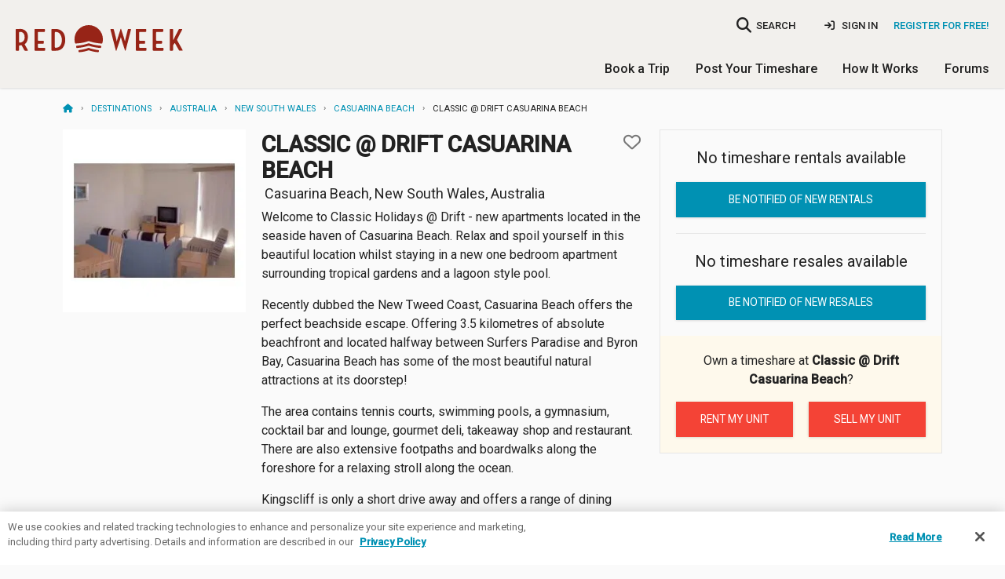

--- FILE ---
content_type: text/html; charset=utf-8
request_url: https://www.redweek.com/resort/P6089-classic-drift-casuarina-beach
body_size: 11772
content:



<!DOCTYPE html>
<html lang="en" class="no-js" xmlns="http://www.w3.org/1999/xhtml" prefix="og: http://ogp.me/ns# fb: http://ogp.me/ns/fb#">
  <head>
    <meta charset="utf-8">



<script nonce="3hY5-S9HvbnJPYNlKONz4pMEOzk">
  window.addEventListener("error", function (e) {
    if (e.message === "Script error." && e.lineno == 0) return;

    var msg = e.message + ' at ' + e.filename + ':' + e.lineno;

    
    if (typeof utag != 'undefined') {
      utag.link({
        "event_type": "exception",
        "tealium_event": "js_error",
        "description": "JS Error: " + msg,
                     "page_url" : "https://www.redweek.com/resort/P6089-classic-drift-casuarina-beach",
              })
    }
  });

  </script>

<title>Classic @ Drift Casuarina Beach | RedWeek</title>
<meta name="viewport" content="width=device-width, initial-scale=1, shrink-to-fit=no, user-scalable=yes">
<meta name="description" content="Classic @ Drift Casuarina Beach Timeshare Resort in Casuarina Beach, New South Wales, Australia; User rating /5 with 0 reviews; 2 photos; 0 timeshare rentals; 0 timeshare resales;">
<link rel="shortcut icon" href="https://cdn5.redweek.com/img/favicon.ico?qHj4-4_ipYl-p19px2V1kA">
<meta name="apple-mobile-web-app-title" content="RedWeek">

          <link href="https://fonts.googleapis.com/css2?family=Handlee&family=Raleway:wght@700&family=Roboto:ital,wght@0,300;0,400;0,500;1,400&display=swap" rel="stylesheet">

     <link rel="stylesheet" type="text/css" href="https://cdn5.redweek.com/css/redweek-styles.css?QUGKTTBYueUIMQv6UJWvcA">
     <link rel="stylesheet" type="text/css" href="https://cdn6.redweek.com/ext-lib/css/fontawesome-redweek/css/all.min.css?M5d4qntFc4xyD11ygAVhew">

<link rel="stylesheet" type="text/css" href="https://cdn6.redweek.com/css/redweek-print.css?biqWLFJ0ReHDCovst7PQkw" media="print">

     <link rel="stylesheet" type="text/css" href="https://cdn6.redweek.com/css/rw-page-resort.css?_99EOupxUmxa41170X8c3w" media="screen">

<script nonce="3hY5-S9HvbnJPYNlKONz4pMEOzk">(()=>{var e=".js-invisible { visibility:hidden; position: absolute; top: -100%; } .js-hide { display:none; }",t=document.createElement("style");t.type="text/css",t.styleSheet?t.styleSheet.cssText=e:t.appendChild(document.createTextNode(e)),document.getElementsByTagName("head")[0].appendChild(t)})();var rw=[];rw.ready=rw.push;try{document.createElement("link").relList.supports("preload")||document.querySelectorAll('link[rel="preload"][as="style"]').forEach(function(e){var t=document.createElement("link");t.rel="stylesheet",t.href=e.href,document.head.appendChild(t)})}catch(e){}</script>

           <script nonce="3hY5-S9HvbnJPYNlKONz4pMEOzk">(function(w,d,s,l,i){w[l]=w[l]||[];w[l].push({'gtm.start':
      new Date().getTime(),event:'gtm.js'});var f=d.getElementsByTagName(s)[0],
      j=d.createElement(s),dl=l!='dataLayer'?'&l='+l:'';j.async=true;j.src=
      'https://www.googletagmanager.com/gtm.js?id='+i+dl;f.parentNode.insertBefore(j,f);
      })(window,document,'script','dataLayer','GTM-MQ8V3M');</script>


<script async src="https://www.googletagmanager.com/gtag/js?id=G-SLC4LR4L3Z" nonce="3hY5-S9HvbnJPYNlKONz4pMEOzk"></script>
<script nonce="3hY5-S9HvbnJPYNlKONz4pMEOzk">
    window.dataLayer = window.dataLayer || [];
  function gtag(){dataLayer.push(arguments);}
  gtag('js', new Date());
  gtag('config', 'G-SLC4LR4L3Z', {"cookie_domain":"redweek.com","currency":"USD"});

    
    window.rw = window.rw || {};
  window.rw.ga4 = function(action, data) {
    if (typeof gtag === 'function') {
      gtag('event', action, data || {});
          }
  };

  dataLayer.push({});
  </script>

<script type="application/ld+json" nonce="3hY5-S9HvbnJPYNlKONz4pMEOzk">{"@context":"https://schema.org","@type":"Hotel","address":{"addressCountry":"Australia","addressLocality":"Casuarina Beach","addressRegion":"New South Wales","streetAddress":"Kamala Drive"},"amenityFeature":[],"description":"Welcome to Classic Holidays @ Drift - new apartments located in the\nseaside haven of Casuarina Beach. Relax and spoil yourself in this\nbeautiful location whilst staying in a new one bedroom apartment\nsurrounding tropical gardens and a lagoon style pool.\n\nRecently dubbed the New Tweed Coast, Casuarina Beach offers the perfect\nbeachside escape. Offering 3.5 kilometres of absolute beachfront and\nlocated halfway between Surfers Paradise and Byron Bay, Casuarina Beach\nhas some of the most beautiful natural attractions at its doorstep!\n\nThe area contains tennis courts, swimming pools, a gymnasium, cocktail\nbar and lounge, gourmet deli, takeaway shop and restaurant. There are\nalso extensive footpaths and boardwalks along the foreshore for a\nrelaxing stroll along the ocean.\n\nKingscliff is only a short drive away and offers a range of dining\noptions, Casuarina Beach offers all basic conveniences for holiday makers\nand there’s a major shopping centre located just a few minutes drive in\nTweed Heads. Other activities close by include rainforest walks, Uki\nproduce markets in the green Hinterland, a relaxing day in Byron Bay, the\nexcitement of the Gold Coast and the theme parks (Dream World, Movie\nWorld, Sea World, Wet & Wild).","image":"https://cdn6.redweek.com/photos/feature-wide/1/3/4/134584.jpg?1","name":"Classic @ Drift Casuarina Beach","url":"https://www.redweek.com/resort/P6089-classic-drift-casuarina-beach"}</script>  </head>
  <body class="">
                <noscript><iframe src="https://www.googletagmanager.com/ns.html?id=GTM-MQ8V3M"
       height="0" width="0" style="display:none;visibility:hidden"></iframe></noscript>

    <script nonce="3hY5-S9HvbnJPYNlKONz4pMEOzk">
        var utag_data = {"description":"Welcome to Classic Holidays @ Drift - new apartments located in the seaside haven of Casuarina Beach. Relax and spoil yourself in this beautiful location  whilst staying in a new one bedroom apartment surrounding tropical gardens and a lagoon style pool.","geo_city":"Columbus","geo_country":"US","geo_state":"OH","is_staff":"0","lat":"153.574138","lng":"-28.292452","location_city":"Casuarina Beach","location_country":"Australia","location_id":"19701","location_state":"New South Wales","marketing_region":"NE","resort":"Classic @ Drift Casuarina Beach","resort_id":"P6089","resort_photo":"https://cdn5.redweek.com/photos/full/1/3/4/134584.jpg?1","staff_id":"","tealium_event":"resort_details"};
  
  (function(a,b,c,d){
    a='https://tags.tiqcdn.com/utag/redweek/main/prod/utag.js';
    b=document;c='script';d=b.createElement(c);d.src=a;d.type='text/java'+c;d.async=true;
    a=b.getElementsByTagName(c)[0];a.parentNode.insertBefore(d,a);

      })();
</script>

    <div class="hide"><input type="text" id="bfcache"></div>

         
<div class="topbar__container topbar--visible topbar__alert--visible hide-for-print">
  <noscript>
    
<div class="topbar topbar__alert js-hide" data-topbar-id="topbar-09d9aa4648887a73f5a6ddb099d4ed1f" data-topbar-expires="0" data-topbar-dismiss=true>
  Warning: This site requires Javascript to function properly. <a href="http://enable-javascript.com/" target="_blank" rel="noopener nofollow">Learn how to enable &raquo;</a>         <span class="topbar__dismiss hide">&times;</span>
  </div>
  </noscript>

  <div class="ie-only">
    
<div class="topbar topbar__alert " data-topbar-id="topbar-604e9a4e3135eae349546a0c7e4d3cce" data-topbar-expires="0">
  <a href="https://browser-update.org/update-browser.html" target="_blank" rel="noopener">Warning: Your web browser is out of date. Many of our features might not work. Please download an updated and supported browser &raquo;</a>  </div>
  </div>

  </div>


     <header class="main-header">
       
<div class="nav-user">

  <div class="columns medium-4 large-3 small-5 logo-container">
    <a class="logo " href="/">RedWeek</a>
    <!--a class="logo-banner " href="/blog/2022/02/24/redweek-20th-anniversary" title="Celebrating 20 years">20 years of timeshares</a-->
  </div>
     
         <div class="hide-for-large-up">
         <a href="#" class="search-nav-mobile"><i class="fa fa-search"></i></a>
       </div>
       
<div class="nav-area-overlay columns show-for-small"></div>

<div class="nav-area columns large-9 no-padding-right">
  <a href="#" class="close-nav-mobile show-for-medium-down"><i class="fa-solid fa-times"></i></a>

    <div class="nav-search-container">
  <a href="#" class="search-nav-mobile hide-for-medium-down" title="searchbar">
    <i class="fa fa-search no-padding-right"></i>
    <span>SEARCH</span>
  </a>
  <form action="/search">
    <input class="resort-search nav-search search-compact" type="search" data-autocompleteid="custom-autocomplete-larger" data-small="data-small" placeholder="Where do you want to go?" name="q">
  </form>
</div>
  
             <ul class="mobile-unauthenticated-nav mobile-nav-list hide-for-large-up">
         <li class="mt-4">
           <a href="/signin?target=%2Fresort%2FP6089-classic-drift-casuarina-beach" class="menu-sign-in" rel="nofollow">
             Sign In
           </a>
         </li>
         <li class="cta">
           <a href="/join?target=%2Fresort%2FP6089-classic-drift-casuarina-beach" rel="nofollow">Register <b>for Free!</b></a>
         </li>
         <li><hr></li>
       </ul>
  
    <div class="nav-user_details no-padding-right show-for-large-up">
             <div class="desktop-unauthenticated-nav cta hide-for-medium-down">
           <a href="/join?target=%2Fresort%2FP6089-classic-drift-casuarina-beach" rel="nofollow">Register for Free!</a>
         </div>
         <div class="desktop-unauthenticated-nav hide-for-medium-down">
           <a href="/signin?target=%2Fresort%2FP6089-classic-drift-casuarina-beach" class="menu-sign-in" rel="nofollow">
             <i class="fa-solid fa-sign-in"></i>
             Sign In
           </a>
         </div>
      </div>

    <div class="main-mobile-nav hide-for-large-up">
    <ul class="mobile-nav-list main-menu">
  <li class="dropdown">
    <a href="/browse/timeshares" class="toggle-timeshare-menu">Book a Trip <i class="fa fa-fw fa-caret-down show-for-small"></i></a>
    <ul class="header-dropdown timeshare-dropdown" style="display: none;">
      <li><a href="/browse/timeshares">Featured Destinations</a></li>
      <li><a href="/timeshare-rentals">Timeshare Rentals</a></li>
      <li><a href="/timeshare-resales">Timeshare Resales</a></li>
      <li><a href="/timeshare-points">Timeshare Points</a></li>
      <li><a href="/blog">Travel Guides & Tips</a></li>
      <li><a href="/timeshare-companies">Timeshare Companies</a></li>
    </ul>
  </li>
  <li class="dropdown">
    <a href="/rent-or-sell-my-timeshare" class="toggle-timeshare-menu">Post Your Timeshare <i class="fa fa-fw fa-caret-down show-for-small"></i></a>
    <ul class="header-dropdown timeshare-dropdown" style="display: none;">
      <li><a href="/rent-my-timeshare">Rent My Timeshare</a></li>
      <li><a href="/sell-my-timeshare">Sell My Timeshare</a></li>
    </ul>
  </li>
  <li class="dropdown">
    <a href="/how-redweek-works" class="toggle-timeshare-menu">How It Works <i class="fa fa-fw fa-caret-down show-for-small"></i></a>
    <ul class="header-dropdown timeshare-dropdown" style="display: none;">
      <li><a href="/how-redweek-works">Renting From Owners</a>
      <li><a href="/owners" title="Timeshare Owners">Own a Timeshare?</a></li>
      <li><a href="/resources/faq" title="Frequently Asked Questions">RedWeek FAQs</a></li>
      <li><a href="/resources">More Help & Articles</a></li>
    </ul>
  </li>
  <li><a href="/forums">Forums</a></li>
  </ul>
  </div>

</div>
  </div>

          <div class="nav-general show-for-large-up">
       <ul class="mobile-nav-list main-menu">
  <li class="dropdown">
    <a href="/browse/timeshares" class="toggle-timeshare-menu">Book a Trip <i class="fa fa-fw fa-caret-down show-for-small"></i></a>
    <ul class="header-dropdown timeshare-dropdown" style="display: none;">
      <li><a href="/browse/timeshares">Featured Destinations</a></li>
      <li><a href="/timeshare-rentals">Timeshare Rentals</a></li>
      <li><a href="/timeshare-resales">Timeshare Resales</a></li>
      <li><a href="/timeshare-points">Timeshare Points</a></li>
      <li><a href="/blog">Travel Guides & Tips</a></li>
      <li><a href="/timeshare-companies">Timeshare Companies</a></li>
    </ul>
  </li>
  <li class="dropdown">
    <a href="/rent-or-sell-my-timeshare" class="toggle-timeshare-menu">Post Your Timeshare <i class="fa fa-fw fa-caret-down show-for-small"></i></a>
    <ul class="header-dropdown timeshare-dropdown" style="display: none;">
      <li><a href="/rent-my-timeshare">Rent My Timeshare</a></li>
      <li><a href="/sell-my-timeshare">Sell My Timeshare</a></li>
    </ul>
  </li>
  <li class="dropdown">
    <a href="/how-redweek-works" class="toggle-timeshare-menu">How It Works <i class="fa fa-fw fa-caret-down show-for-small"></i></a>
    <ul class="header-dropdown timeshare-dropdown" style="display: none;">
      <li><a href="/how-redweek-works">Renting From Owners</a>
      <li><a href="/owners" title="Timeshare Owners">Own a Timeshare?</a></li>
      <li><a href="/resources/faq" title="Frequently Asked Questions">RedWeek FAQs</a></li>
      <li><a href="/resources">More Help & Articles</a></li>
    </ul>
  </li>
  <li><a href="/forums">Forums</a></li>
  </ul>
     </div>
     
          <div class="mobile-toggle hide-for-large-up">
       <a href="#" class="open-nav-mobile" title="open-navigation"><i class="fa fa-bars"></i><div class="notification hide">&nbsp;</div></a>
       
     </div>
          <div class="hide-for-large-up">
       <div class="nav-search-container">
  <a href="#" class="search-nav-mobile hide-for-medium-down" title="searchbar">
    <i class="fa fa-search no-padding-right"></i>
    <span>SEARCH</span>
  </a>
  <form action="/search">
    <input name="q" placeholder="Where do you want to go?" data-small="data-small" data-autocompleteid="custom-autocomplete-larger" type="search" class="resort-search nav-search search-compact">
  </form>
</div>
     </div>

     </header>



<section id="main-content" class="main-content  ">
  <div class="row ">
    <div class="medium-12 columns ">
      <script type="application/ld+json" nonce="3hY5-S9HvbnJPYNlKONz4pMEOzk">{"@context":"https://schema.org","@type":"BreadcrumbList","itemListElement":[{"@type":"ListItem","item":"https://www.redweek.com/","name":"Home","position":1},{"@type":"ListItem","item":"https://www.redweek.com/browse/timeshares","name":"Destinations","position":2},{"@type":"ListItem","item":"https://www.redweek.com/search/Australia+and+South+Pacific/Australia-timeshares","name":"Australia","position":3},{"@type":"ListItem","item":"https://www.redweek.com/search/Australia+and+South+Pacific/Australia/New+South+Wales-timeshares","name":"New South Wales","position":4},{"@type":"ListItem","item":"https://www.redweek.com/search/Australia+and+South+Pacific/Australia/New+South+Wales/Casuarina+Beach-timeshares","name":"Casuarina Beach","position":5},{"@type":"ListItem","item":"https://www.redweek.com/resort/P6089-classic-drift-casuarina-beach","name":"Classic @ Drift Casuarina Beach","position":6}],"numberOfItems":6}</script><ul class="breadcrumbs"><li><a href="/"><i class="fa fa-home" title="Home"></i></a></li><li><a href="/browse/timeshares">Destinations</a></li><li><a href="/search/Australia+and+South+Pacific/Australia-timeshares">Australia</a></li><li><a href="/search/Australia+and+South+Pacific/Australia/New+South+Wales-timeshares">New&nbsp;South&nbsp;Wales</a></li><li><a href="/search/Australia+and+South+Pacific/Australia/New+South+Wales/Casuarina+Beach-timeshares">Casuarina&nbsp;Beach</a></li><li>Classic&nbsp;@&nbsp;Drift&nbsp;Casuarina&nbsp;Beach</li></ul>    </div>
  </div>
  <div class="row ">
             <div class="small-12 columns main-well main-well-large">


     <div class="row columns-wrapper">
       <div class="columns small-12 medium-8">

        
<div class="resort-fixed-header show-for-small-only">
  <a href="/resort/P6089-classic-drift-casuarina-beach"><p class="header">Classic @ Drift Casuarina Beach</p></a>
  <p class="location">Casuarina Beach, New South Wales, Australia</p>
</div>

<div class="row">
          <div class="columns small-12 medium-4 hide-for-small-only">
          <img src="https://cdn6.redweek.com/photos/feature-square/1/3/4/134584.jpg?1" width="280" height="280">        </div>
    <div class="columns small-12 medium-8">
    <div class="resort-title">
      <h1 class="bold no-margin">
        Classic @ Drift Casuarina Beach              </h1>
                 
<div id="favorite-6089" data-dropdown-content data-options="align:right" class="f-dropdown content favorite-dropdown" aria-hidden="true" tabindex="-1">
  <a href="#" class="close js-favorite-cancel">×</a>
  <form method="POST" action="/resort/6089/favorite">
    <input type="hidden" name="own" value="1">
    <p class="favorite-dropdown__feedback"><b>Added to My Resorts</b></p>
    <p class="no-margin">Do you own here?</p>
    <div class="favorite-dropdown__actions">
      <input value="Yes, I do" type="submit" class="button tiny mr-2"><a href="#" class="button tiny js-favorite-cancel">No, I don't</a>
    </div>
  </form>
</div>
<a href="/resort/6089/favorite" title="Add to favorites" class="favorite resort-card--favorite" data-resort-name="Classic @ Drift Casuarina Beach" data-favorite="6089"  data-rw-dropdown="favorite-6089" aria-controls="favorite-6089" aria-expanded="false">
  <i class="fa"></i>
</a>
          </div>
            <h4><div class="rating"><a href="/resort/P6089-classic-drift-casuarina-beach/reviews"></a></div> Casuarina Beach, New South Wales, Australia</h4>
                      <div class="resort-description hide-for-small-only">
                <p>Welcome to Classic Holidays @ Drift - new apartments located in the seaside haven of Casuarina Beach. Relax and spoil yourself in this beautiful location  whilst staying in a new one bedroom apartment surrounding tropical gardens and a lagoon style pool.</p><p>Recently dubbed the New Tweed Coast, Casuarina Beach offers the perfect beachside escape. Offering 3.5 kilometres of absolute beachfront and located  halfway between Surfers Paradise and Byron Bay, Casuarina Beach has some of the most beautiful natural attractions at its doorstep!</p><p>The area contains tennis courts, swimming pools, a gymnasium, cocktail bar and lounge, gourmet deli, takeaway shop and restaurant. There are also extensive  footpaths and boardwalks along the foreshore for a relaxing stroll along the ocean.</p><p>Kingscliff is only a short drive away and offers a range of dining options, Casuarina Beach offers all basic conveniences for holiday makers and there&rsquo;s a major  shopping centre located just a few minutes drive in Tweed Heads. Other activities close by include rainforest walks, Uki produce markets in the green  Hinterland, a relaxing day in Byron Bay, the excitement of the Gold Coast and the theme parks (Dream World, Movie World, Sea World, Wet &amp; Wild).</p>              </div>
              </div>
</div>

         <div class="row">
           <div class="columns small-12">
             <div class="resort-gallery">
               <div class="resort-slider slick-slider" data-slick='{"initialSlide": 1}' id="firstStop">
                 
             <div class="slick-item">
          <a data-fslightbox="gallery" href="https://cdn6.redweek.com/photos/full-preview/1/3/4/134584.jpg?1" class="slick-anchor" data-type="image" data-caption="Classic @ Drift Casuarina Beach" data-alt="Classic @ Drift Casuarina Beach" data-class="lazy" data-rw-photo-id="134584">
                        <img data-lazy="https://cdn6.redweek.com/photos/feature-square2x/1/3/4/134584.jpg?1" alt="Classic @ Drift Casuarina Beach" class="js-hide">          </a>
         </div>
             <div class="slick-item">
          <a data-fslightbox="gallery" href="https://cdn5.redweek.com/photos/full-preview/1/3/4/134585.jpg?1" class="slick-anchor" data-type="image" data-caption="Classic @ Drift Casuarina Beach" data-alt="Classic @ Drift Casuarina Beach" data-class="lazy" data-rw-photo-id="134585">
                        <img data-lazy="https://cdn5.redweek.com/photos/feature-square2x/1/3/4/134585.jpg?1" alt="Classic @ Drift Casuarina Beach" class="js-hide">          </a>
         </div>
                   </div>
               <i class="fa fa-spinner fa-spin"></i>
             </div>
           </div>
         </div>

         
         <div class="row show-for-small-only">
           <div class="columns small-12">
             <div>
               <div class="price price-rental price-muted">
         
<a data-nextt-reveal-id="alert-modal" data-nextt-reveal-ajax="/resort/P6089-classic-drift-casuarina-beach/posting-alert" href="/resort/P6089-classic-drift-casuarina-beach/posting-alert" data-nextt-drawer-template=".ajax-global-drawer-template" data-nextt-reveal-tealium="true" class="price-hotspot nocache"></a>

       <p class="price-kind">Timeshare rentals</p>
       <p class="price-value">None available</p>
       <p class="price-moreinfo">Be notified of new rentals <i class="fa fa-angle-right"></i></p>
  </div>

<div class="price price-resale price-muted">
         
<a data-nextt-reveal-id="alert-modal" data-nextt-reveal-ajax="/resort/P6089-classic-drift-casuarina-beach/posting-alert" href="/resort/P6089-classic-drift-casuarina-beach/posting-alert" data-nextt-drawer-template=".ajax-global-drawer-template" data-nextt-reveal-tealium="true" class="price-hotspot nocache"></a>

       <p class="price-kind">Timeshare resales</p>
       <p class="price-value">None available</p>
       <p class="price-moreinfo">Be notified of new resales <i class="fa fa-angle-right"></i></p>
  </div>               
<div class="start-posting">
  <h6 class="start-posting-title">Timeshare Owner?</h6>
  <p>Post your timeshare <b>at Classic @ Drift Casuarina Beach</b> for rent or sale in <strong>less than five minutes!</strong></p>
  <ul class="button-group">
    <li><a class="button tiny" href="/rent-my-timeshare/P6089-classic-drift-casuarina-beach">Rent my unit</a></li>
    <li><a class="button tiny" href="/sell-my-timeshare/P6089-classic-drift-casuarina-beach">Sell my unit</a></li>
  </ul>
</div>
             </div>
           </div>
                    </div>

         <div class="row show-for-small-only mt-3">
           <div class="columns small-12">
             <div class="resort-description">
               <p>Welcome to Classic Holidays @ Drift - new apartments located in the seaside haven of Casuarina Beach. Relax and spoil yourself in this beautiful location  whilst staying in a new one bedroom apartment surrounding tropical gardens and a lagoon style pool.</p><p class="js-hide">Recently dubbed the New Tweed Coast, Casuarina Beach offers the perfect beachside escape. Offering 3.5 kilometres of absolute beachfront and located  halfway between Surfers Paradise and Byron Bay, Casuarina Beach has some of the most beautiful natural attractions at its doorstep!</p><p class="js-hide">The area contains tennis courts, swimming pools, a gymnasium, cocktail bar and lounge, gourmet deli, takeaway shop and restaurant. There are also extensive  footpaths and boardwalks along the foreshore for a relaxing stroll along the ocean.</p><p class="js-hide">Kingscliff is only a short drive away and offers a range of dining options, Casuarina Beach offers all basic conveniences for holiday makers and there&rsquo;s a major  shopping centre located just a few minutes drive in Tweed Heads. Other activities close by include rainforest walks, Uki produce markets in the green  Hinterland, a relaxing day in Byron Bay, the excitement of the Gold Coast and the theme parks (Dream World, Movie World, Sea World, Wet &amp; Wild).</p>             </div>
           </div>
         </div>

         
          
         <div class="hide-for-small">
           
<hr class="hide-for-small">


     <div class="row row-gutter">
       <div class="column small-12">
         <h2 class="bold">Policies</h2>
         <ul class="styled css-columns-2">
                     <li>No Pets</li>
                     <li>No Smoking</li>
                  </ul>
       </div>
     </div>
         </div>

         
<hr class="hide-for-small-only">
<div class="help-update text-center hide-for-small-only">
  Recently stayed at <b>Classic @ Drift Casuarina Beach</b>? <a href="/contact-us?subject=Resort%20page%20suggestion%20-%20Classic%20%40%20Drift%20Casuarina%20Beach%20%28P6089%29">Share any resort updates</a> we should know about.
</div>

         <div class="hide-for-small">
           <hr>
           <div class="row">
             <div class="column small-12">
               <div id="reviews" class="flex-align nowrap">
                 <h2 class="bold">
                   <a href="/resort/P6089-classic-drift-casuarina-beach/reviews" class="anchor-unstyled">Resort Reviews</a>
                 </h2>
                                </div>
               
<div class="user-reviews-container tab-container ">
         <div class="resort-no-results">
         <p>No reviews available yet for <strong>Classic @ Drift Casuarina Beach</strong></p>
         <a class="button small nocache ajax-drawer" data-nextt-drawer-template=".ajax-global-drawer-template" data-nextt-drawer-back="Back" data-nextt-reveal-id=review-modal data-nextt-reveal-reload="true" data-nextt-reveal-reload-hash="reviews" data-nextt-reveal-ajax="/resort/P6089-classic-drift-casuarina-beach/review?target=%2Fresort%2FP6089-classic-drift-casuarina-beach" href="/resort/P6089-classic-drift-casuarina-beach/review?target=%2Fresort%2FP6089-classic-drift-casuarina-beach">
                           Become a Member and add a review
                    </a>
       </div>
  </div>

             </div>
           </div>
         </div>

         <div class="hide-for-small">
           <hr>
           <h2 class="bold mb-2"><a href="/resort/P6089-classic-drift-casuarina-beach/qa" class="anchor-unstyled">Questions &amp; Answers</a></h2>
           
<div class="qa__preview">
  </div>

     <div class="panel qa__add-question ">
  <p>Question about Classic @ Drift Casuarina Beach? Ask the community!</p>
  <form class="js-question qa__question-form text-right" action="/resort/P6089-classic-drift-casuarina-beach/qa" method="post">
    <input type="hidden" value="/resort/P6089-classic-drift-casuarina-beach" name="target">
    <textarea placeholder="Enter your question here" name="message" cols="30" rows="1" data-rw-collapse="5" required></textarea>
    <input value="Submit your question" class="button" type="submit">
  </form>
  <div class="text-right">
    <a href="/resort/P6089-classic-drift-casuarina-beach/qa/new" class="button js-ask-button">Ask a question</a>
  </div>
</div>
           <p>See more discussions in the <a href="/forums/threads?resort_id=6089">Classic @ Drift Casuarina Beach forum &rarr;</a></p>
         </div>

                       <div class="hide-for-small">
                <hr>
                <div class="row">
                  <div class="column small-12">
                    <h2 class="bold" id="map">Map & Address</h2>
                    
     <address class="resort-address">
       Kamala Drive<br>
       <span class="locality">Casuarina Beach</span>, <span class="region">New South Wales</span>, <span class="country-name">Australia</span>            </address>

     
     <div class="static-map">
       <a href="/resort/P6089-classic-drift-casuarina-beach/map">
         <img data-src="https://api.mapbox.com/styles/v1/fstani/cjp2yath92eio2ro4tqe8s2o6/static/url-https%3A%2F%2Fcdn6.redweek.com%2Fimg%2Ficons%2Ficon.pin_resort-white.png%3Fr5FrA8mID5ByhN-_ym2qmQ(153.574138,-28.292452)/153.574138,-28.292452,7,0,0/900x350?access_token=pk.eyJ1IjoicmVkd2VlayIsImEiOiJjandsNWJ4Z2IzaDdzM3prZGEyYThvdjFjIn0.5o8vNMAagfVpmDDoIKKsqQ" data-srcset="https://api.mapbox.com/styles/v1/fstani/cjp2yath92eio2ro4tqe8s2o6/static/url-https%3A%2F%2Fcdn6.redweek.com%2Fimg%2Ficons%2Ficon.pin_resort-white.png%3Fr5FrA8mID5ByhN-_ym2qmQ(153.574138,-28.292452)/153.574138,-28.292452,7,0,0/900x350?access_token=pk.eyJ1IjoicmVkd2VlayIsImEiOiJjandsNWJ4Z2IzaDdzM3prZGEyYThvdjFjIn0.5o8vNMAagfVpmDDoIKKsqQ 1x, https://api.mapbox.com/styles/v1/fstani/cjp2yath92eio2ro4tqe8s2o6/static/url-https%3A%2F%2Fcdn6.redweek.com%2Fimg%2Ficons%2Ficon.pin_resort-white-large.png%3FBOrAU3ka3XXKDrhNnpSglQ(153.574138,-28.292452)/153.574138,-28.292452,7,0,0/900x350@2x?access_token=pk.eyJ1IjoicmVkd2VlayIsImEiOiJjandsNWJ4Z2IzaDdzM3prZGEyYThvdjFjIn0.5o8vNMAagfVpmDDoIKKsqQ 2x" src="https://cdn6.redweek.com/img/1x1.gif?exIDhNwNluylLO2QS6efUA" class="lazy">       </a>
     </div>
               <small class="map-disclaimer">Accuracy not guaranteed. Contact the resort to confirm the address before making plans.</small>
                       </div>
                </div>
              </div>
         
       </div>

       <div class="columns small-12 medium-4 sticky-cta hide-for-small-only">
         <div class="resort-sidebar-container">
           
<div class="main-ctas-container">

  <div class="sidebar-title hide-for-small-only">
    <p class="h2 no-margin bold">
      Classic @ Drift Casuarina Beach    </p>
    <hr>
  </div>
  
  <div class="price-muted main-ctas">
             <p class="price-kind">No timeshare rentals available</p>
         
<a data-nextt-reveal-id="alert-modal" data-nextt-reveal-ajax="/resort/P6089-classic-drift-casuarina-beach/posting-alert?type=rental" href="/resort/P6089-classic-drift-casuarina-beach/posting-alert?type=rental" data-nextt-drawer-template=".ajax-global-drawer-template" data-nextt-reveal-tealium="true" class="button expand nocache">Be notified of new rentals</a>

          </div>

  <hr>

  <div class="price-muted main-ctas">
             <p class="price-kind">No timeshare resales available</p>
         
<a data-nextt-reveal-id="alert-modal" data-nextt-reveal-ajax="/resort/P6089-classic-drift-casuarina-beach/posting-alert?type=resale" href="/resort/P6089-classic-drift-casuarina-beach/posting-alert?type=resale" data-nextt-drawer-template=".ajax-global-drawer-template" data-nextt-reveal-tealium="true" class="button expand nocache">Be notified of new resales</a>

      </div>

</div>

<div class="owner-cta">
  <p>Own a timeshare at <strong>Classic @ Drift Casuarina Beach</strong>?</p>
  <div class="row">
    <div class="column small-6">
      <a href="/rent-my-timeshare/posting/P6089-classic-drift-casuarina-beach" class="button secondary expand no-margin">Rent my unit</a>
    </div>
    <div class="column small-6">
      <a href="/sell-my-timeshare/P6089-classic-drift-casuarina-beach" class="button secondary expand no-margin">Sell my unit</a>
    </div>
  </div>
</div>
         </div>
       </div>
     </div>

     <div class="row row-gutter-double hide-for-small">
       <div class="column small-12">
                  <section class="posting-tabs">
                      
<header class="posting-tab__header--rental">
  <h2 class="bold" id="rentals"><a href="/resort/P6089-classic-drift-casuarina-beach/timeshare-rentals" class="anchor-unstyled">Timeshare Rentals</a></h2>
  <p>Timeshares for rent at Classic @ Drift Casuarina Beach</p>
</header>


     <div class="resort-no-results no-results--str_cta">
       <p>There are currently no rentals available for <strong>Classic @ Drift Casuarina Beach</strong>. Sign up to be notified of new postings.</p>
       <div class="button-group">
         
<a data-nextt-reveal-id="alert-modal" data-nextt-reveal-ajax="/resort/P6089-classic-drift-casuarina-beach/posting-alert?type=rental" href="/resort/P6089-classic-drift-casuarina-beach/posting-alert?type=rental" data-nextt-drawer-template=".ajax-global-drawer-template" data-nextt-reveal-tealium="true" class="button small nocache">sign up to be notified</a>

         <p>or</p>
         <a href="/rent-or-sell-my-timeshare/P6089-classic-drift-casuarina-beach" class="button small secondary">Add a posting</a>
       </div>
     </div>


<header class="posting-tab__header--resale row-gutter-double">
  <h2 class="bold" id="resales"><a href="/resort/P6089-classic-drift-casuarina-beach/timeshare-resales" class="anchor-unstyled">Timeshare Resales</a></h2>
  <p>Timeshares for sale at Classic @ Drift Casuarina Beach</p>
</header>


     <div class="resort-no-results no-results--str_cta">
       <p>There are currently no resales available for <strong>Classic @ Drift Casuarina Beach</strong>. Sign up to be notified of new postings.</p>
       <div class="button-group">
         
<a data-nextt-reveal-id="alert-modal" data-nextt-reveal-ajax="/resort/P6089-classic-drift-casuarina-beach/posting-alert?type=resale" href="/resort/P6089-classic-drift-casuarina-beach/posting-alert?type=resale" data-nextt-drawer-template=".ajax-global-drawer-template" data-nextt-reveal-tealium="true" class="button small nocache">sign up to be notified</a>

         <p>or</p>
         <a href="/rent-or-sell-my-timeshare/P6089-classic-drift-casuarina-beach" class="button small secondary">Add a posting</a>
       </div>
     </div>


<hr class="hide-for-small">

         </section>
       </div>
     </div>

     
     <div class="row">
       <div class="columns small-12">
         <ul class="show-for-small mobile-nav">
           <li><a class="mobile-nav-item" href="/resort/P6089-classic-drift-casuarina-beach/timeshare-rentals" data-rw-append-filter>View All Rentals <span>(0)</span></a></li>
           <li><a class="mobile-nav-item" href="/resort/P6089-classic-drift-casuarina-beach/timeshare-resales" data-rw-append-filter>View All Resales <span>(0)</span></a></li>
                           <li><a class="mobile-nav-item" href="/resort/P6089-classic-drift-casuarina-beach/features">See Resort Amenities &amp; Policies</a></li>
                      <li><a class="mobile-nav-item" href="/resort/P6089-classic-drift-casuarina-beach/qa">Read Q&As </a></li>
           <li><a class="mobile-nav-item" href="/resort/P6089-classic-drift-casuarina-beach/reviews">Read Resort Reviews (0)</a></li>
           <li><a class="mobile-nav-item" href="/resort/P6089-classic-drift-casuarina-beach/map">View Resort Address &amp; Map</a></li>
           <li><a class="mobile-nav-item" href="/forums/threads?resort_id=6089">Discuss This Resort</a></li>
         </ul>
       </div>
     </div>

     <div class="row">
            </div>


<div id="rw-registration-modal" class="registration-modal reveal-modal" data-reveal aria-labelledby="redweek-login" aria-hidden="true" data-options="close_on_background_click:false" role="dialog">
  <a class="close-reveal-modal modal-navigation right"><i class="fa-solid fa-xmark"></i></a>

  

<!-- Prevent Safari autofill from submit -->
<div style="position:absolute;height:0px; overflow:hidden; ">
  Username <input type="text" name="fake_safari_username">
  Password <input type="password" name="fake_safari_password">
</div>

<form class="signin-form" method="post" action="/join/guest">
  <a id="navigate-back" class="form-navigation left" style="display: none;"><i class="fa-solid fa-arrow-left"></i></a>

  <span id="redweek-login" class="h2 bold default">Welcome!</span>
  <span class="h2 bold register-form" style="display:none;">Sign Up</span>
  <span class="h2 bold login-form" style="display:none;">Welcome Back!</span>

  <p class="default">Please sign in or register to continue.</p>
  <p class="register-form" style="display:none;">
    <b>Looks like you don't have an account.</b><br>
    Get ready to access resorts at prices 30-50% off!
  </p>

  <input name="target" value="https://www.redweek.com/resort/P6089-classic-drift-casuarina-beach" type="hidden">
  <input type="hidden" value="1" name="skip_survey">
  <div>
    <div class="form-field default">
      <label for="login">Email or Username</label>
      <input autofocus="autofocus" id="login" name="login" required="required" data-rw-username-or-email="data-rw-username-or-email" type="text" autocomplete="username">
      <p>
        <small class="error">Invalid entry</small>
      </p>
    </div>
    
    
<div class="form-field register-form" style="display:none">
  <label>
    Full Name
    <input autocomplete="name" type="text" required="required" name="full_name">
  </label>
</div>

<div class="form-field register-form" style="display:none">
  <label>
    Email
    <input type="email" autocomplete="email" name="email" required="required">
  </label>
  <p>We'll send a temporary password to this email.</p>
</div>
    <div class="form-field form-submit default">
      <a type="submit" id="default-continue" name="default-continue" class="button expand" tabindex="0">Continue</a>
    </div>

    
<div class="form-field login-form" style="display:none">
  <label>
    Username or Email
    <input type="text" autocorrect="off" tabindex="1" required="required" autocapitalize="off" name="id">
  </label>
</div>

<div class="form-field login-form" style="display:none">
  <label>
    Password
    <input tabindex="2" autocomplete="current-password" type="password" name="password" required="required">
  </label>
</div>

<div class="inline-fields login-form" style="display:none">
  <label>
    <input value="1" name="auto_login" checked="checked" type="checkbox">
    Keep me signed in
  </label>
  <a class="right forgot forgot-modal-anchor nocache" href="/forgot" data-nextt-reveal-id="forgot-modal">
    <b>Forgot your Password?</b>
  </a>
</div>

<div class="form-field form-submit row-gutter login-form" style="display:none">
  <input tabindex="0" type="submit" class="button no-margin expand" value="Sign in" name="login-continue">
</div>


    <p class="text-center default">or</p>
    <li class="button-group social">
  <a href="/sso/facebook/" class="button social-signin facebook" id="login-facebook">
    <i class="fa fa-brands fa-facebook"></i>Continue with Facebook
  </a>
  <a href="/sso/google/" class="button social-signin google" id="login-google">
    <svg version="1.1" xmlns="http://www.w3.org/2000/svg" viewBox="0 0 48 48" xmlns:xlink="http://www.w3.org/1999/xlink" style="display: block;">
      <path fill="#EA4335" d="M24 9.5c3.54 0 6.71 1.22 9.21 3.6l6.85-6.85C35.9 2.38 30.47 0 24 0 14.62 0 6.51 5.38 2.56 13.22l7.98 6.19C12.43 13.72 17.74 9.5 24 9.5z"></path>
      <path fill="#4285F4" d="M46.98 24.55c0-1.57-.15-3.09-.38-4.55H24v9.02h12.94c-.58 2.96-2.26 5.48-4.78 7.18l7.73 6c4.51-4.18 7.09-10.36 7.09-17.65z"></path>
      <path fill="#FBBC05" d="M10.53 28.59c-.48-1.45-.76-2.99-.76-4.59s.27-3.14.76-4.59l-7.98-6.19C.92 16.46 0 20.12 0 24c0 3.88.92 7.54 2.56 10.78l7.97-6.19z"></path>
      <path fill="#34A853" d="M24 48c6.48 0 11.93-2.13 15.89-5.81l-7.73-6c-2.15 1.45-4.92 2.3-8.16 2.3-6.26 0-11.57-4.22-13.47-9.91l-7.98 6.19C6.51 42.62 14.62 48 24 48z"></path>
      <path fill="none" d="M0 0h48v48H0z"></path>
    </svg>
    Continue with Google
  </a>
</li>
    
    <br>
    <p class="terms">
  By continuing, you agree to our <a href="/tos" target="_blank" tabindex="-1">Terms of Service</a> 
  and <a href="/privacy" target="_blank" tabindex="-1">Privacy Policy</a>.
</p>

    <div class="form-field register-form" style="display: none;">
      <input id="register-continue" value="Agree &amp; Continue" name="register-continue" class="button expand" type="submit">
    </div>
  </div>
</form>

<script nonce="3hY5-S9HvbnJPYNlKONz4pMEOzk">
  rw.ready(function() {
    validationHelper.init();

    let toggleBack = (e) => {
      e === 'show' ? $('#navigate-back').show() : $('#navigate-back').hide() ;
    }

    $('[name=login]').on("change focusout", function (e) {
      var target = e.target;
      $(':input[name=id]').val(e.target.value);

      // window.setTimeout(function () {
      //   validationHelper.validateField(target);
      // }, 100);
    });

    $('[name=default-continue]').on('click', function(e){
      e.preventDefault();
      
      let usernameOrEmail = $(':input[name="login"]');
      validationHelper.validateField(usernameOrEmail);
      if (usernameOrEmail.hasClass('rw-user-error')) return;

      let ajax_url = '/xhr/users/can-login';
      var login    = usernameOrEmail.val();
        login      = login.replace(/\s+/g, '');
        login      = login.toLowerCase();

      $.ajax({
        method  : 'POST',
        url     : ajax_url,
        data    : {
          "user_login" : login
        },
        suppressGlobalError: true,
        success : function(data, status, xhr) {
          $('.default, .social').hide('fast');
          toggleBack('show');
          
          // If can_login, show login; else, show sign up
          if (data["data"]["can_login"] == 1) {
            $('.register-form').hide();
            $('.terms').hide();
            $(':input[name=id]').val(login);
            $('.forgot-modal-anchor').attr('data-nextt-reveal-ajax', `/forgot?modal=1&email=${rw.isValidEmail(login) ? login : ''}`);
            $('.login-form').show('fast');
            $(':input[name=password]').focus();
          } else {
            $('.login-form').hide();
            if (rw.isValidEmail(login)) $(':input[name=email]').val(login);
            $('.register-form').show('fast');
            $(':input[name=full_name]').focus();
          }
        },
        error   : function(xhr, status, error) {
          if (xhr.status == 404) {
            $('.default, .social').hide('fast');
            $('.login-form').hide();
            $('.terms').hide();
            $(':input[name=email]').val(login);
            $('.register-form').show('fast');
            toggleBack('show');
          }
        }
      });
    });

    $(':input[name=register-continue]').on('click', function(e){
      e.preventDefault();
      var modal_form = $(this).closest('form');

      var register_url = '/join/guest';
      modal_form.attr("action", register_url);

      modal_form.submit();
    });

    $(':input[name=login-continue]').on('click', function(e){
      e.preventDefault();
      var modal_form = $(this).closest('form');

      var login_url = '/signin';
      modal_form.attr("action", login_url);

      modal_form.submit();
    });

    $(document).on('keypress',function(e) {
        if(e.which == 13 && e.target.type != 'submit') {
          e.preventDefault();
          $(e.target).trigger('change');
          window.setTimeout(function () {
            validationHelper.validateField(e.target);
            $('.form-field .button[type=submit]:visible').trigger('click');
          }, 100);
        } else {
          if (e.target.type == 'submit') $(e.target).trigger('click');
        }
    });

    $('#navigate-back').on('click', function(e) {
      $('.register-form, .login-form').hide();
      $('.default, .social, .terms').show('fast');
      toggleBack('hide');
    })
  });
</script>
</div>
</div>
      </div>
</section>

     <footer class="main-footer">
       
<div class="row brand">
  <div class="small-12 medium-6 columns logo">
    <img src="https://cdn5.redweek.com/img/logos/redweek.svg?F8Ob5-fmeIn-tOQATKOXkA" alt="RedWeek" width="200" height="33" loading="lazy" fetchpriority="low">  </div>
  <div class="small-12 medium-6 columns social">
    <a href="https://www.facebook.com/RedWeek" title="RedWeek on Facebook" target="_blank" class="facebook" rel="noopener"><i class="fa-brands fa-facebook"></i></a>
    <a href="https://www.instagram.com/redweek/" title="RedWeek on Instagram" target="_blank" class="instagram" rel="noopener"><i class="fa-brands fa-instagram"></i></a>
    <a href="https://www.twitter.com/redweek" title="RedWeek on Twitter" target="_blank" class="twitter" rel="noopener"><i class="fa-brands fa-twitter"></i></a>
    <a href="https://www.pinterest.com/redweek/" title="RedWeek Pinterest" target="_blank" class="pinterest" rel="noopener"><i class="fa-brands fa-pinterest"></i></a>
  </div>
</div>

<div class="row links">
  <div class="small-6 medium-3 columns">
    <p class="bold">About</p>
    <ul>
      <li><a href="/about" title="About RedWeek">About Us</a></li>
      <li><a href="/redweek-reviews" title="See what travelers and owners say about us">Testimonials & Reviews</a></li>
      <li><a href="/contact-us" title="Contact us">Contact Us</a></li>
      <li><a href="/about/jobs" title="Jobs at RedWeek">Jobs</a></li>
      <li><a href="/press-releases" title="Press">Press</a></li>
    </ul>
  </div>

  <div class="small-6 medium-3 columns">
    <p class="bold">Resources</p>
    <ul>
      <li><a href="https://www.redweek.com/blog" title="Travel Guides and Tips">Travel Guides & Tips</a></li>
      <li><a href="/resources">Help Resources & Articles</a></li>
      <li><a href="/owners" title="Timeshare Owners">Owner Resources</a></li>
      <li><a href="/resources/faq" title="Frequently Asked Questions">FAQs</a></li>
      <!--<li><a href="/resources/ask-redweek" title="Timeshare questions answered by timeshare experts">Ask RedWeek</a></li>-->
    </ul>
  </div>

  <hr class="show-for-small-only">

  <div class="small-6 medium-3 columns">
    <p class="bold">Timeshare Rentals</p>
    <ul>
      <li><a href="/timeshare-rentals" title="Find a timeshare to rent">Find a Timeshare to Rent</a></li>
      <li><a href="/rent-my-timeshare" title="Rent my timeshare">Rent My Timeshare</a></li>
    </ul>
    <br>
    <p class="bold">Timeshares for Sale</p>
    <ul>
      <li><a href="/timeshare-resales" title="Find a timeshare to buy">Find Timeshares for Sale</a></li>
      <li><a href="/timeshare-points" title="Buy timeshare points or credits">Buy Timeshare Points</a></li>
      <li><a href="/sell-my-timeshare" title="Sell my timeshare">Sell My Timeshare</a></li>         
    </ul>
  </div>

  <div class="small-6 medium-3 columns">
    <p class="bold">Explore</p>
    <ul>
                 <li>
             <a href="/timeshare-attractions/all-inclusive" title="View timeshare resorts near All-Inclusive">All-Inclusive</a>
           </li>
                 <li>
             <a href="/timeshare-attractions/beach" title="View timeshare resorts near Beaches">Beaches</a>
           </li>
                 <li>
             <a href="/timeshare-attractions/golf" title="View timeshare resorts near Golf">Golf</a>
           </li>
                 <li>
             <a href="/timeshare-attractions/kid-friendly" title="View timeshare resorts near Kid Friendly">Kid Friendly</a>
           </li>
                 <li>
             <a href="/timeshare-attractions/pets-allowed" title="View timeshare resorts near Pet Friendly">Pet Friendly</a>
           </li>
                 <li>
             <a href="/timeshare-attractions/theme-park" title="View timeshare resorts near Theme Parks">Theme Parks</a>
           </li>
          </ul>
  </div>
</div>

<div class="row copyright">
  <div class="small-12 medium-7 columns about">
    &copy; 2026 RedWeek.com. &middot; 
    <a href="/tos" title="Terms Of Service">Terms of Service</a> &middot; 
    <a href="/privacy" title="Privacy Policy">Privacy Policy</a> &middot;
    <a href="javascript:OneTrust.ToggleInfoDisplay()" title="Renew or change your cookie consent">Cookie Settings</a>
  </div>
  <div class="small-12 medium-5 columns disclaimer">
    All prices in U.S. dollars unless otherwise stated.
  </div>
  <div class="small-12 medium-8 medium-pull-4 columns registered">
    RedWeek, Inc. is a Registered Seller of Travel in the following states:<br>
Washington: UBI 602 175 330 001 0001; Hawaii: TAR-7466 (Hawaiian travel agency trust account named Client Trust Account #87-279298); Florida ST43935; and California #CST 2151730-50.
  </div>
</div>

<div class="mobile-drawer ajax-global-drawer-template hide">
  <div class="mobile-drawer_header">
    <a class="mobile-drawer_header-back show-for-small" data-unsp-sanitized="clean"></a>
    <div class="mobile-drawer_header-title">
      Back    </div>
  </div>
  <div class="mobile-drawer_content">
      </div>
</div>            </footer>


        
<!-- Default Modal -->
<div id="default-modal" class="reveal-modal" data-reveal>
  <div class="modal-content"></div>
  <div class="reveal-loading">Loading...</div>
  <a class="close-reveal-modal">&#215;</a>
</div>
    <script src="https://code.jquery.com/jquery-3.6.3.min.js" nonce="asmrAMwqwg5eToZeGqLt76bOwHA" crossorigin="anonymous" integrity="sha384-Ft/vb48LwsAEtgltj7o+6vtS2esTU9PCpDqcXs4OCVQFZu5BqprHtUCZ4kjK+bpE" defer></script>

<script src="https://code.jquery.com/jquery-migrate-3.4.1.min.js" nonce="asmrAMwqwg5eToZeGqLt76bOwHA" crossorigin="anonymous" integrity="sha384-ez4i72z0XhJqm0ZRoQkpPN0bDV8Kw8PK3n8kjEZsWhRDrfICLd0AGghHJB+vytx0" defer></script>

<script nonce="3hY5-S9HvbnJPYNlKONz4pMEOzk">rw.ready(function() { jQuery.migrateMute = true })</script>

<script src="https://cdn6.redweek.com/js/redweek.min.js?GAwfHb5yneweLlFQ2rMG-Q" nonce="3hY5-S9HvbnJPYNlKONz4pMEOzk" crossorigin="anonymous" defer></script>

     <script src="https://cdn5.redweek.com/js/page-resort.min.js?I7uWCctqlSlmw3dYS5NMFw" nonce="3hY5-S9HvbnJPYNlKONz4pMEOzk" crossorigin="anonymous" defer></script>

    
        
              </body>
</html>


--- FILE ---
content_type: application/javascript; charset=utf-8
request_url: https://visitor-service-us-west-2.tealiumiq.com/redweek/main/019c0583d449001d30def8fc56670009f0042097007e8?callback=utag.ut%5B%22writevamain%22%5D&rnd=1769619054652
body_size: 671
content:
utag.ut["writevamain"]({"metrics":{"22":1.0,"5056":50.0,"15":1.0,"5068":1.0,"28":1.0,"29":1.0,"21":1.0},"dates":{"23":1769619052322},"properties":{"17":"https://www.redweek.com/resort/P6089-classic-drift-casuarina-beach","profile":"main","5653":"Classic @ Drift Casuarina Beach","account":"redweek"},"flags":{"5578":false},"metric_sets":{"5654":{"Classic @ Drift Casuarina Beach":1}},"current_visit":{"metrics":{"12":0.0,"5078":0.7230959201301577,"7":1.0,"80":0.0},"dates":{"11":1769619052322,"10":1769619052322},"properties":{"6076":"5408284597805115000","44":"Chrome","45":"Mac OS X","5560":"resort_details","46":"Mac desktop","5550":"2026-01-28T16:50:50.634","47":"browser","48":"Chrome","5761":"Classic @ Drift Casuarina Beach","5763":"https://cdn5.redweek.com/photos/full/1/3/4/134584.jpg?1","5839":"Classic @ Drift Casuarina Beach","5829":"Casuarina Beach","5":"https://www.redweek.com/resort/P6089-classic-drift-casuarina-beach","5841":"P6089","5556":"Classic @ Drift Casuarina Beach","5831":"Australia","5843":"https://cdn5.redweek.com/photos/full/1/3/4/134584.jpg?1","5833":"19701","5845":"/resort/P6089-classic-drift-casuarina-beach","5835":"New South Wales","5825":"Classic @ Drift Casuarina Beach Timeshare Resort in Casuarina Beach, New South Wales, Australia; User rating /5 with 0 reviews; 2 photos; 0 timeshare rentals; 0 timeshare resales;","5749":"/resort/P6089-classic-drift-casuarina-beach"},"flags":{"5592":false,"5594":false,"14":true,"5584":false,"5586":false,"5598":false,"5620":false,"5608":false,"5588":false,"5612":false,"5614":true,"5616":false,"5628":false,"5606":true},"property_sets":{"49":["Chrome"],"50":["Mac OS X"],"51":["Mac desktop"],"52":["browser"],"53":["Chrome"]},"metric_sets":{"5750":{"/resort/P6089-classic-drift-casuarina-beach":1},"5762":{"Classic @ Drift Casuarina Beach":1},"5840":{"Classic @ Drift Casuarina Beach":1},"5764":{"https://cdn5．redweek．com/photos/full/1/3/4/134584．jpg?1":1},"5830":{"Casuarina Beach":1},"5842":{"P6089":1},"5832":{"Australia":1},"5844":{"https://cdn5．redweek．com/photos/full/1/3/4/134584．jpg?1":1},"5834":{"19701":1},"5846":{"/resort/P6089-classic-drift-casuarina-beach":1},"5836":{"New South Wales":1},"5826":{"Classic @ Drift Casuarina Beach Timeshare Resort in Casuarina Beach, New South Wales, Australia; User rating /5 with 0 reviews; 2 photos; 0 timeshare rentals; 0 timeshare resales;":1}}},"badges":{"5052":true,"5034":true,"5036":true}});